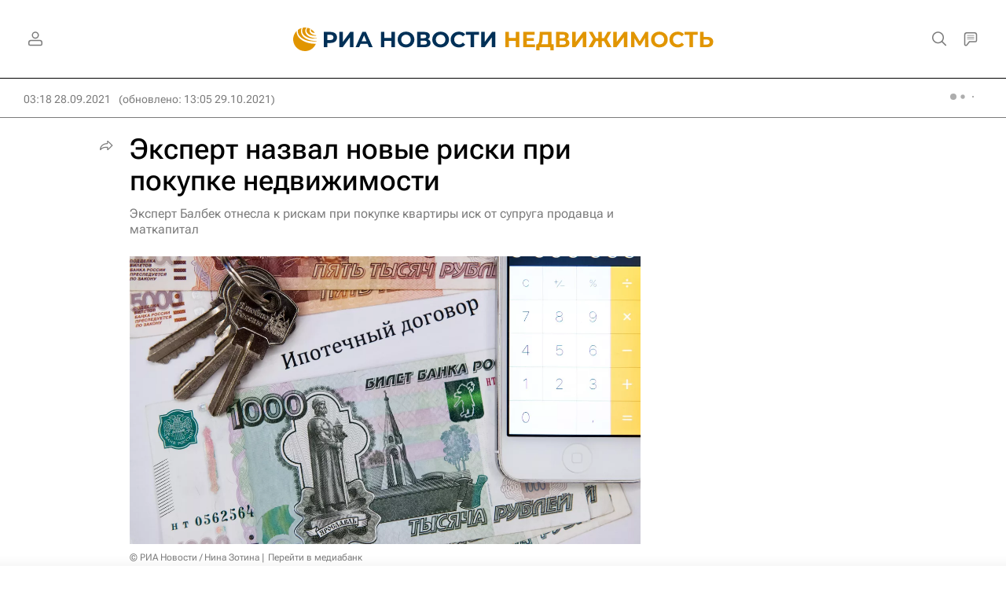

--- FILE ---
content_type: text/html
request_url: https://tns-counter.ru/nc01a**R%3Eundefined*rian_ru/ru/UTF-8/tmsec=rian_ru/148268810***
body_size: -73
content:
AAA16D3A6979AC82X1769581698:AAA16D3A6979AC82X1769581698